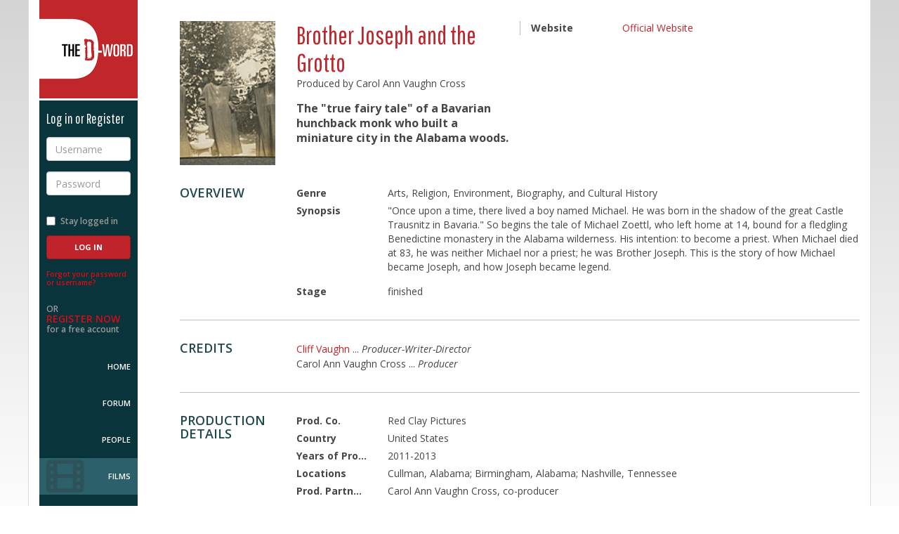

--- FILE ---
content_type: text/html; charset=utf-8
request_url: https://www.d-word.com/documentary/549-Brother-Joseph-and-the-Grotto
body_size: 4342
content:
<!DOCTYPE html>
<html lang="en">
<head>
	<meta charset="utf-8">
	<meta http-equiv="X-UA-Compatible" content="IE=edge">
	<meta name="viewport" content="width=device-width, initial-scale=1.0, user-scalable=no">
	
	  <meta name="author" content="Hosted by Doug Block, Erica Ginsberg, Marjan Safinia, and Peter Gerard. Built by Peter Gerard https://www.pgerard.com with designs by Doug Fitzsimmons, otteragency.com">
	<meta name="description" content="The &quot;true fairy tale&quot; of a Bavarian hunchback monk who built a miniature city in the Alabama woods." />
	<meta name="robots" content="index,follow" />
  
	<title>The D-Word: Brother Joseph and the Grotto - documentary film</title>
	
  <link rel="stylesheet" media="screen" href="/assets/application-f615a7095e4a5f3f6ec28a81ddf6393429f8ee3a31ed6bbb97e102a61295cd48.css" />

  <link href="//maxcdn.bootstrapcdn.com/font-awesome/4.2.0/css/font-awesome.min.css" rel="stylesheet">
	<link href="//fonts.googleapis.com/css?family=Open+Sans:400italic,600italic,700italic,800italic,400,600,700,800|Pathway+Gothic+One" rel="stylesheet" type="text/css">
  
	<link rel="stylesheet" media="screen" href="/stylesheets/jquery-ui.min.css" />
  
	
  <script src="/assets/modernizr.dev.2.8.3-5a1cfa71016a019e8737896c1d175e712473a399c98a6ec2390efd3b2f498e6b.js"></script>
	
	<link rel="icon" href="/images/icons/favicon-multi.ico" sizes="16x16 32x32 96x96 128x128" type="image/x-icon">
	
	<link rel="icon" sizes="192x192" href="/images/icons/touch-icon-192.png">

	<link rel="apple-touch-icon" sizes="180x180" href="/images/icons/apple-touch-icon-180.png">
	<link rel="apple-touch-icon" sizes="152x152" href="/images/icons/apple-touch-icon-152.png">
	<link rel="apple-touch-icon" sizes="120x120" href="/images/icons/apple-touch-icon-120.png">
	<link rel="apple-touch-icon" sizes="72x72" href="/images/icons/apple-touch-icon-72.png">
	<link rel="apple-touch-icon" sizes="57x57" href="/images/icons/apple-touch-icon-57.png">
		
	<link rel="image_src" href="https://www.d-word.com/images/icons/d-wordlogo-square1024.png" />
  <meta property="og:image" content="https://www.d-word.com/images/icons/d-wordlogo-square1024.png" />
  
	
  	<link rel="stylesheet" media="screen" href="/assets/cookieconsent.min-100d127231334799834b7d49bcd423bee092fe0c6cd542fa772143b3e5654a2d.css" />

  <meta name="csrf-param" content="authenticity_token" />
<meta name="csrf-token" content="h/jQzPTsiuno5IZx+wVDgECdL+Q+IMhw378UxPIZUVfa7+XYOzBEWzZWGbK0pNiMrYj9EUSso5PgvokTjXoWtA==" />
  
		
		<script async src="https://www.googletagmanager.com/gtag/js?id=G-S20FFZMT92"></script>
		<script>
		  window.dataLayer = window.dataLayer || [];
		  function gtag(){dataLayer.push(arguments);}
		  gtag('js', new Date());
			
      gtag('set', 'user_properties', { 'user_status': 'logged_out' });
			gtag('config', 'G-S20FFZMT92' );
		</script>
  <script>
    
  </script>
</head>
<body class="loggedout " >
<div class="row-offcanvas">
	
	<div class="navbar navbar-fixed-top navbar-default hidden-md hidden-lg">
		<div class="container">
			<div class="navbar-header">
				<button id="toggle" type="button" class="toggle navbar-toggle">
					<span class="sr-only">Toggle navigation</span>
					<span class="fa fa-bars"></span>
				</button>
				<div class="navbar-brand">
					<a href="javascript:void(0);" class="logo">The D-Word</a>
				</div>
				<ul class="nav navbar-nav navbar-right">
					<li>
						<a href="/sign_in">Log in</a>
					</li>
					<li>
						<a href="/users/register">Sign up</a>
					</li>
				</ul>
			</div>
		</div>
	</div>

	<div class="container page-container">
		<div class="row">
			<div class="sidebar-offcanvas col-xs-12 col-md-2">
				<div class="sidebar">
					<div class="sidebar-content">
					
					
<div class="sidebar-brand">
	<a href="/" class="logo">The D-Word</a>
</div>

	<div class="loginbox reverse">
			<h4>Log in or Register</h4>
	    <form role="form" id="login" class="new_user_session" action="/user_sessions" accept-charset="UTF-8" method="post"><input name="utf8" type="hidden" value="&#x2713;" /><input type="hidden" name="_method" value="create" /><input type="hidden" name="authenticity_token" value="CQB4kkErlOjkn0bIJqRtBL5l/aXWXAxru8vF0bPedvJUF02GjvdaWjot2QtpBfYIU3AvUKzQZ4iEylgGzL0xEQ==" />
			<div class="form-group">
				<label for="username" class="sr-only">Username</label>
				<input type="text" class="form-control" name="user_session[email]" id="username" placeholder="Username" required>
			</div>
			<div class="form-group">
				<label for="password" class="sr-only">Password</label>
				<input type="password" class="form-control" name="user_session[password]" id="password" placeholder="Password" required>
			</div>
			<div class="form-group row">
				<div class="checkbox col-xs-6 col-sm-12">
					<label for="stay-logged">
						<input type="checkbox" name="user_session[remember_me]" value="1" id="stay-logged"> Stay logged in
					</label>
				</div>
				<div class="col-xs-6 col-sm-12">
	        <input type="submit" name="commit" value="Log In" class="btn btn-primary" />
				</div>
			</div>
</form>		<p class="forgot-password">
			<a href="/password_resets/new" rel="nofollow">Forgot your password or username?</a>
		</p>
		<p class="register-now">
			OR <br>
			<a href="/users/register">Register Now</a><br>
			for a free account
		</p>
	</div>

					
	<nav role="navigation">
		<ul>
			<li class="home "><a href="/">Home</a></li>
	    <li class="topics "><a href="/topics">Forum</a></li>
			<li class="people "><a href="/people">People</a></li>
			<li class="films active"><a href="/watch">Films</a></li>
			<li class="about "><a href="/pages/About">About Us</a></li>
			<li class="help "><a href="/pages/help" rel="nofollow">Help</a></li>	
        <li class="donate"><a href="/pages/donate">Donate</a></li>	
		</ul>
	</nav>	

<div class="socialmedia">
	<ul>
		<li><a href="https://www.facebook.com/dwordcom" target="_blank"><i class="fa fa-facebook-square fa-3x"></i></a></li>
		<li><a href="https://twitter.com/dwordcom" target="_blank"><i class="fa fa-twitter-square fa-3x"></i></a></li>
	</ul>
</div>

					</div>
				</div>	  			
			</div>
			
			<div class="content col-xs-12 col-md-10" role="main" >
	
				
  
  	    <div class="alerts">
		
  
    
          
    
      	</div> 
	
	      <div class="profile membername h-card">



	<section id="member-summary" class="member-summary">
		<div class="row">
			<div class="member-photo col-xs-4 col-md-2">
					<a class="u-photo poster" title="View all photos" href="/documentary/549-Brother-Joseph-and-the-Grotto/photos"><img alt="Brother Joseph and the Grotto" src="https://dword-uploads.us-east-1.linodeobjects.com/store/f6166eea70ac70acdcd98e33273aad30.jpg" /></a>
			</div>
			<div class="member-stats col-xs-7 col-md-4">
				<h1 class="name p-name">Brother Joseph and the Grotto</h1>
        <div class="location">
          Produced by Carol Ann Vaughn Cross<br/>
        </div>
				<div class="level p-label pro">The &quot;true fairy tale&quot; of a Bavarian hunchback monk who built a miniature city in the Alabama woods.</div>
        
				
				
			</div>
      

      
			<div class="member-details col-xs-8 col-xs-2-offset col-md-5">
				<dl class="dl-horizontal">
					<dt>Website</dt>
						<dd class="username"><a target="_blank" class="external_url" href="http://www.brotherjosephmovie.com">Official Website</a></dd>
          
          
				</dl>
			</div>
		</div>		
	</section>	



  <section id="overview" class="skills">
		<div class="row">
			<div class="col-md-2">
				<div class="item-description">
					<h3>Overview</h3>
				</div>
			</div>
			<div class="col-md-10">
				<dl class="item-details dl-horizontal">
					<dt>Genre</dt>
						<dd >
              Arts, Religion, Environment, Biography, and Cultural History
          </dd>
					<dt>Synopsis</dt>
						<dd ><p>"Once upon a time, there lived a boy named Michael. He was born in the shadow of the great Castle Trausnitz in Bavaria." So begins the tale of Michael Zoettl, who left home at 14, bound for a fledgling Benedictine monastery in the Alabama wilderness. His intention: to become a priest. When Michael died at 83, he was neither Michael nor a priest; he was Brother Joseph. This is the story of how Michael became Joseph, and how Joseph became legend.</p></dd>
					<dt>Stage</dt>
						<dd >
              finished 
          </dd>
				</dl>	
			</div>
		</div>
	</section> <!--/overview-->


  <section id="credits" class="skills">
		<div class="row">
			<div class="col-md-2">
				<div class="item-description">
					<h3>Credits</h3>
				</div>
			</div>
			<div class="col-md-10">
        <ul>
	      	  <li class="">
	      			<a href="/people/cliff_vaughn">Cliff Vaughn</a>
	      		  <span class="credit">... <em>Producer-Writer-Director</em></span>
	          </li>
	      	  <li class="">
	      			Carol Ann Vaughn Cross
	      		  <span class="credit">... <em>Producer</em></span>
	          </li>
				
        </ul>
				
			</div>
		</div>
	</section> <!--/credits-->
  
  
  
  <section id="production" class="skills">
		<div class="row">
			<div class="col-md-2">
				<div class="item-description">
					<h3>Production Details</h3>
				</div>
			</div>
			<div class="col-md-10">
				<dl class="item-details dl-horizontal">
        	
                <dt>Prod. Co.</dt> 
                  <dd >Red Clay Pictures</dd>

        	
                <dt>Country</dt> 
                  <dd >United States</dd>

        	
                <dt>Years of Production</dt> 
                  <dd >2011-2013</dd>

        	
                <dt>Locations</dt> 
                  <dd >Cullman, Alabama; Birmingham, Alabama; Nashville, Tennessee</dd>

        	
                <dt>Prod. Partners</dt> 
                  <dd >Carol Ann Vaughn Cross, co-producer</dd>

				</dl>	
			</div>
		</div>
	</section> <!--/Production Details-->

  <section id="distribution" class="skills">
		<div class="row">
			<div class="col-md-2">
				<div class="item-description">
					<h3>Distribution Details</h3>
				</div>
			</div>
			<div class="col-md-10">
				<dl class="item-details dl-horizontal">
        	
                <dt>Release year</dt> 
                  <dd >2013</dd>

				</dl>	
			</div>
		</div>
	</section> <!--/Distribution Details-->
  

    	<section id="my-photos" class="my-photos no-border">
    		<div class="row">
    			<div class="col-md-2">
    				<div class="item-description">
    					<h3>Photos</h3>
    				</div>
    			</div>
    			<div class="col-md-10">
    				<div class="item-details">

    <!-- Photo thumbnails: max height: 200px; -->

    	<div class="slides row">
    			<div class="col-sm-3 col-xs-6 slides">
    			<a title="Brother Joseph" href="/documentary/549-Brother-Joseph-and-the-Grotto/photos/1065"><img src="https://dword-uploads.us-east-1.linodeobjects.com/store/ff73fb880e6be0a25c5c788281ea361a.jpg" alt="Ff73fb880e6be0a25c5c788281ea361a" /></a>
    			</div>
    	</div>	
										
    				</div>	
    			</div>
    		</div>
    	</section> <!--/My Photos-->


<br/>

<a class="film" href="/documentary">Browse documentary films on The D-Word</a>

	

		</div> 
	</div> 
	</div> 
</div> 


<footer class="footer-main reverse">
	<div class="container">
		<div class="row">
			<div class="col-xs-12 col-md-10 col-md-offset-2">
				<div class="footer-info">				
					<div class="square">&nbsp;</div>
            <p>The D-Word is &copy; 1999-2026 <a href="/pages/About">The D-Word LLC</a>. All rights reserved. &nbsp;&nbsp;&bull;&nbsp;&nbsp;   </p>				
				</div>
			</div>
		</div>
	</div>
</footer>
  
	<script src="/assets/application-cdcd9be72d6310ece9aa39050f3241ef63a823bbcc31cf1b6419405b9d4f87cd.js"></script>
  <script src="/assets/jquery-ui.min-bc24c90d65d964d413e6b88fcb67c7d6a0f0e585b4802dacebdeea166a0f4bd1.js"></script>
  	
	  <script src="https://maxcdn.bootstrapcdn.com/bootstrap/3.3.1/js/bootstrap.min.js"></script>
	
  <script src="/assets/ie10-viewport-bug-workaround-min-c04d6ecffb956665b9aa925e54b591ba64c5a35ca9cb3e0f60f6b091b4d5f35b.js"></script>


  	<script src="/assets/cookieconsent.min-65939ceee6c9ec7d8a1c29c3aaad95c231fbfaf750fed2841ed3f952fb18e104.js"></script>
  	<script>
  		$(document).ready(function() {
  		  window.cookieconsent.initialise({
  		    container: $("div[role=main]"),
  		    palette:{
  		      popup: {background: "#c02329"},
  		      button: {background: "#fff"},
  		    },
  		    //revokable:true,
  		    onStatusChange: function(status) {
  		      console.log(this.hasConsented() ?
  		        'enable cookies' : 'disable cookies');
  		    },
  		    law: {
  					countryCode: 'AR',
  		      regionalLaw: false,
  		    },
  		    location: false  		  });
  		});
  	</script>


	
<script defer src="https://static.cloudflareinsights.com/beacon.min.js/vcd15cbe7772f49c399c6a5babf22c1241717689176015" integrity="sha512-ZpsOmlRQV6y907TI0dKBHq9Md29nnaEIPlkf84rnaERnq6zvWvPUqr2ft8M1aS28oN72PdrCzSjY4U6VaAw1EQ==" data-cf-beacon='{"version":"2024.11.0","token":"b57f870ab5514390bd5bf6b45ef7ba17","r":1,"server_timing":{"name":{"cfCacheStatus":true,"cfEdge":true,"cfExtPri":true,"cfL4":true,"cfOrigin":true,"cfSpeedBrain":true},"location_startswith":null}}' crossorigin="anonymous"></script>
</body>
</html>

--- FILE ---
content_type: image/svg+xml
request_url: https://www.d-word.com/images/template/bkg-sidebar.svg
body_size: -41
content:
<?xml version="1.0" encoding="utf-8"?>
<!-- Generator: Adobe Illustrator 18.1.1, SVG Export Plug-In . SVG Version: 6.00 Build 0)  -->
<svg version="1.1" id="Layer_1" xmlns="http://www.w3.org/2000/svg" xmlns:xlink="http://www.w3.org/1999/xlink" x="0px" y="0px"
	 viewBox="-127 151 140 5" enable-background="new -127 151 140 5" xml:space="preserve">
<rect id="rect-1" x="-127" y="151" fill="#09343C" width="140" height="5"/>
</svg>
